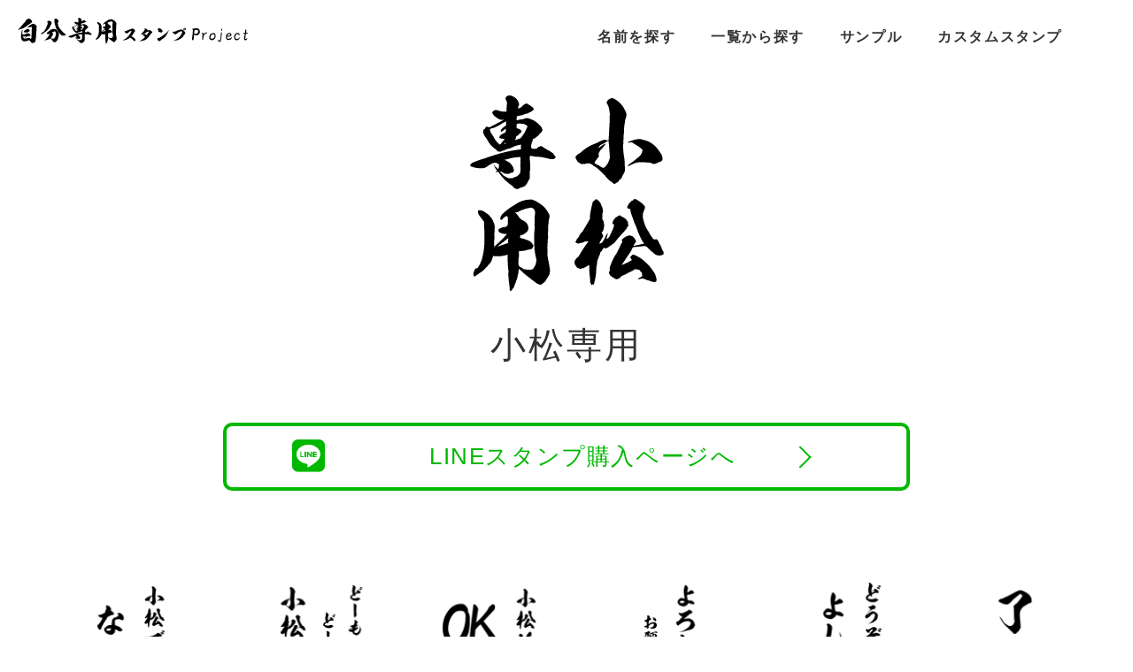

--- FILE ---
content_type: text/html; charset=UTF-8
request_url: https://senyo-stamp.com/detail/index.php?id=166
body_size: 2745
content:




<!DOCTYPE html>
<html lang="ja">
<head>
	<!--　Tag Manager 1 start -->
	<!-- Google Tag Manager -->
<script>(function(w,d,s,l,i){w[l]=w[l]||[];w[l].push({'gtm.start':
new Date().getTime(),event:'gtm.js'});var f=d.getElementsByTagName(s)[0],
j=d.createElement(s),dl=l!='dataLayer'?'&l='+l:'';j.async=true;j.src=
'https://www.googletagmanager.com/gtm.js?id='+i+dl;f.parentNode.insertBefore(j,f);
})(window,document,'script','dataLayer','GTM-T5VMV87');</script>
<!-- End Google Tag Manager -->	<!--　Tag Manager 1 end -->

  	<meta charset="UTF-8">
	<meta name="viewport" content="width=device-width,initial-scale=1">

	<!--　ogp meta tag & FB analytics start-->
	
    <title>【小松専用】スタンプ｜自分専用スタンプProject</title>
    <meta name="description" content="小松専用のLINEスタンプです。本人しか使えない専用スタンプです。プレゼントにも最適です。">
    <meta name="keywords" content="専用スタンプ,Stamp,ラインスタンプ,LINEStamp">

    <meta property="fb:app_id" content="119356042089108" />
    <meta property="og:type" content="website" />
	<meta property="og:image:url" content="https://senyo-stamp.com/images/stamp/166/main.png" />
	<meta name="twitter:title" content="【小松専用】スタンプ｜自分専用スタンプProject">
	<meta name="twitter:description" content="小松専用のLINEスタンプです。本人しか使えない専用スタンプです。プレゼントにも最適です。">
	<meta name="twitter:description" content="専用スタンプ,Stamp,ラインスタンプ,LINEStamp">
	<meta name="twitter:card" content="summary_large_image">
	<meta name="twitter:image" content="https://senyo-stamp.com/images/stamp/166/main.png">

<!-- Facebook Pixel Code -->




<!-- End Facebook Pixel Code -->	<!--　　ogp meta tag & FB analytics end-->



<!-- External files -->
	<link rel="stylesheet" href="/css/style.css">
	<link href="https://use.fontawesome.com/releases/v5.0.6/css/all.css" rel="stylesheet">
	<link rel="shortcut icon" href="../images/favicon.ico">


<!-- JavaScript -->
	<script src="https://ajax.googleapis.com/ajax/libs/jquery/3.2.1/jquery.min.js"></script>
	<script src="/common_parts/js/header.js"></script>

<!--[if lt IE 9]>
	<script src="js/html5shiv.js"></script>
<![endif]-->

</head>

<body id="detail">

	<!--　Tag Manager 2 start -->
	<!-- Google Tag Manager (noscript) -->
<noscript><iframe src="https://www.googletagmanager.com/ns.html?id=GTM-T5VMV87"
height="0" width="0" style="display:none;visibility:hidden"></iframe></noscript>
<!-- End Google Tag Manager (noscript) -->	<!--　Tag Manager 2 end -->


<div id="wrapper">

	<!-- header -->
		

	<header>
		<div class="logo">
			<a href="/">
				<img src="/images/header_logo.png" alt="自分専用スタンプproject ロゴ" title="自分専用スタンプproject">
			</a>
		</div>

		<ul>
			<li><a href="/#src_block">名前を探す</a></li>
			<li><a href="/#from_list">一覧から探す</a></li>
			<li><a href="/sample/">サンプル</a></li>
			<li><a href="/custom/">カスタムスタンプ</a></li>



		</ul>

	</header>
	<!-- header end -->

	<main role="main">




		<div class="stamp_block">

			<div class="stamp_logo_block">
				<img src="/images/stamp/166/main.png" alt="スタンプ メイン画像">
			</div>


			<h1 class="result_h1">
				小松専用			</h1>


			<div class="btn_block_for1">
				<a class="btn btn_one line_btn" target="blank" href="https://line.me/S/sticker/3718200">
					<i class="fab fa-line"></i>
					<div class="stamp_link_sp">
						LINEスタンプ<span class="br_sp">購入ページへ</span>

					</div>
				</a>
			</div>


		

			<div class="stamp_img_list_block">
				<ul>

					<li><img src="/images/stamp/166/01.png" alt="スタンプ 画像01"></li>
					<li><img src="/images/stamp/166/02.png" alt="スタンプ 画像02"></li>
					<li><img src="/images/stamp/166/03.png" alt="スタンプ 画像03"></li>
					<li><img src="/images/stamp/166/04.png" alt="スタンプ 画像04"></li>
					<li><img src="/images/stamp/166/05.png" alt="スタンプ 画像05"></li>
					<li><img src="/images/stamp/166/06.png" alt="スタンプ 画像06"></li>
					<li><img src="/images/stamp/166/07.png" alt="スタンプ 画像07"></li>
					<li><img src="/images/stamp/166/08.png" alt="スタンプ 画像08"></li>
					<li><img src="/images/stamp/166/09.png" alt="スタンプ 画像09"></li>
					<li><img src="/images/stamp/166/10.png" alt="スタンプ 画像10"></li>
					<li><img src="/images/stamp/166/11.png" alt="スタンプ 画像11"></li>
					<li><img src="/images/stamp/166/12.png" alt="スタンプ 画像12"></li>
					<li><img src="/images/stamp/166/13.png" alt="スタンプ 画像13"></li>
					<li><img src="/images/stamp/166/14.png" alt="スタンプ 画像14"></li>
					<li><img src="/images/stamp/166/15.png" alt="スタンプ 画像15"></li>
					<li><img src="/images/stamp/166/16.png" alt="スタンプ 画像16"></li>
					<li><img src="/images/stamp/166/17.png" alt="スタンプ 画像17"></li>
					<li><img src="/images/stamp/166/18.png" alt="スタンプ 画像18"></li>
					<li><img src="/images/stamp/166/19.png" alt="スタンプ 画像19"></li>
					<li><img src="/images/stamp/166/20.png" alt="スタンプ 画像20"></li>
					<li><img src="/images/stamp/166/21.png" alt="スタンプ 画像21"></li>
					<li><img src="/images/stamp/166/22.png" alt="スタンプ 画像22"></li>
					<li><img src="/images/stamp/166/23.png" alt="スタンプ 画像23"></li>
					<li><img src="/images/stamp/166/24.png" alt="スタンプ 画像24"></li>
					<li><img src="/images/stamp/166/25.png" alt="スタンプ 画像25"></li>
					<li><img src="/images/stamp/166/26.png" alt="スタンプ 画像26"></li>
					<li><img src="/images/stamp/166/27.png" alt="スタンプ 画像27"></li>
					<li><img src="/images/stamp/166/28.png" alt="スタンプ 画像28"></li>
					<li><img src="/images/stamp/166/29.png" alt="スタンプ 画像29"></li>
					<li><img src="/images/stamp/166/30.png" alt="スタンプ 画像30"></li>
					<li><img src="/images/stamp/166/31.png" alt="スタンプ 画像31"></li>
					<li><img src="/images/stamp/166/32.png" alt="スタンプ 画像32"></li>
					<li><img src="/images/stamp/166/33.png" alt="スタンプ 画像33"></li>
					<li><img src="/images/stamp/166/34.png" alt="スタンプ 画像34"></li>
					<li><img src="/images/stamp/166/35.png" alt="スタンプ 画像35"></li>
					<li><img src="/images/stamp/166/36.png" alt="スタンプ 画像36"></li>
					<li><img src="/images/stamp/166/37.png" alt="スタンプ 画像37"></li>
					<li><img src="/images/stamp/166/38.png" alt="スタンプ 画像38"></li>
					<li><img src="/images/stamp/166/39.png" alt="スタンプ 画像39"></li>
					<li><img src="/images/stamp/166/40.png" alt="スタンプ 画像40"></li>

				</ul>
			</div>




			<div class="btn_block_for1">
				<a class="btn btn_one line_btn" target="blank" href="https://line.me/S/sticker/3718200">
					<i class="fab fa-line"></i>
					<div class="stamp_link_sp">

						LINEスタンプ<span class="br_sp">購入ページへ</span>
					</div>
				</a>
			</div>


		



		</div>



		<div class="content_block">

			<div class="h2_block">
				<h2>その他の<span class="br_sp">苗字・名前を検索</span></h2>
			</div>
			<div class="search_block">
				<form method="post" action="">
					<input type="text" name="srcbox" value="" id="srcbox" placeholder="例：佐藤 or さとう（読み方）">
					<input type="submit" name="srcbtn" value="" id="srcbtn">
				</form>

			<p>※ひらがな、または、漢字でご入力ください。</p>

			</div>


			<div class="btn_block_for2">
				<a class="btn btn_1st" href="/#from_list">
					<i class="fas fa-list"></i>一覧から探す
				</a>
				<a class="btn btn_2nd" href="/sample/">
					<i class="far fa-clone"></i>サンプルを見る
				</a>
			</div>

			<div class="btn_block_for1">
				<a class="btn btn_one" href="/original/">
					<i class="fas fa-paint-brush"></i>自分専用オリジナルLINEスタンプを作る				</a>

			</div>






		</div><!-- .content_block end -->





	</main>




	<!-- footer -->
		


	<footer>
		<ul class="footer">
			<li><a href="/footer/contact_us.php">お問合せ</a></li>
			<li><a href="/footer/tokusyou.php">特定商取引法</a></li>
			<li><a href="/footer/terms.php">利用規約</a></li>
			<li><a href="/footer/privacy_policy.php">プライバシーポリシー</a></li>


		</ul>

			<div class="copyright">© 2020 senyo stamp</div>



	</footer>	<!-- footer end -->


</div><!--.wrapper-->



</body>
</html>

--- FILE ---
content_type: text/css
request_url: https://senyo-stamp.com/css/style.css
body_size: 26343
content:
@charset "UTF-8";

/* CSSリセット */html,body,div,span,object,iframe,h1,h2,h3,h4,h5,h6,p,blockquote,pre,abbr,address,cite,code,del,dfn,em,img,ins,kbd,q,samp,small,strong,sub,sup,var,b,i,dl,dt,dd,ol,ul,li,fieldset,form,label,legend,table,caption,tbody,tfoot,thead,tr,th,td,article,aside,canvas,details,figcaption,figure,footer,header,hgroup,menu,nav,section,summary,time,mark,audio,video{margin:0;padding:0;border:0;outline:0;font-size:100%;vertical-align:baseline;background:transparent;font-weight:normal;}body{line-height:1}article,aside,details,figcaption,figure,footer,header,hgroup,menu,nav,section{display:block}ul{list-style:none}blockquote,q{quotes:none}blockquote:before,blockquote:after,q:before,q:after{content:none}a{margin:0;padding:0;font-size:100%;vertical-align:baseline;background:transparent}del{text-decoration:line-through}abbr[title],dfn[title]{border-bottom:1px dotted;cursor:help}table{border-collapse:collapse;border-spacing:0}hr{display:block;height:1px;border:0;border-top:1px solid #ccc;margin:1em 0;padding:0}input,select{vertical-align:middle}

/* Clearfix */
.clearfix:after{
    content: "."; 
    display: block; 
    height: 0; 
    font-size:0;    
    clear: both; 
    visibility:hidden;
}
.clearfix{
    display: inline-block;
} 
/* Clearfix Hides from IE Mac */
* html .clearfix{
    height: 1%;
}
.clearfix{
    display:block;
}

/* 一般・共通設定 */
html{
	overflow:scroll;
}

body{
	background: #ffffff repeat-x;
	font: 16px/1.73 "ヒラギノ角ゴ Pro W3","Hiragino Kaku Gothic Pro",'メイリオ',Meiryo,Helvetica,Arial,Sans-Serif;
	color: #333;
	letter-spacing: 0.1em;
	width: 100%;
}

a{
	color: #037ef0;
	text-decoration: none;

}
	a:hover{
		color:#037ef0;
		text-decoration: underline;
	}


a.btn,.custom_overlay_btn{
	background-color: #fff;
	border:4px solid #222222;
	color:#222222;
    border-radius:10px;
    -moz-border-radius: 10px;
    -webkit-border-radius: 10px;
    font-size:26px;
    padding:1% 6% 1% 0;
    text-align: center;
}

.all_sample_btn a.btn{
    border-radius:36px;
    -moz-border-radius: 36px;
    -webkit-border-radius: 36px;
	border:2px solid #222222;
}

a.btn:hover{
	text-decoration: none;
}

h1{
	font-size:26px;
	line-height: 1.3;
	letter-spacing: 0.08em;
	width:100%;
	text-align: center;
}

h2{
	font-size: 40px;
	line-height: 1.3;
	letter-spacing: 0.08em;
	width:100%;
	text-align: center;
}


h3{
	font-size:26px;
	width:100%;
	line-height: 1;
	text-align: center;
	letter-spacing: 0.08em;

}


h4{
	font-size: 40px;
	width: 82.98%;

}

hr{
	width:82.98%;

    background-color: #333;
    margin:108px auto 0;

}

strong{
	font-weight: 800;
}

ol{
list-style: decimal inside;
}


ul{

}

li{
	font-size:26px;
	float:left;
}

li a:hover{

}

input,
textarea{
	font-family: "ヒラギノ角ゴ Pro W3","Hiragino Kaku Gothic Pro",'メイリオ',Meiryo,Helvetica,Arial,Sans-Serif;
}


form{
	border: 2px solid #555555;
    border-radius:8px;
    -moz-border-radius: 8px;
    -webkit-border-radius: 8px;
    background-color: #fff;

}
input[type="text"],
input[type="email"],
textarea{
    width:71%;
    border-radius:8px;
    -moz-border-radius: 8px;
    -webkit-border-radius: 8px;
    background-color: #fff;
    padding:6px 15px;
    font-size:26px;
    border: none;
    line-height: 1.6;
} 

textarea{
	border: 2px solid #555555;
	font-size: 16px;
}

input::placeholder {
  color: #aaaaaa;
}
/* IE */
input:-ms-input-placeholder {
  color: #aaaaaa;
}

/* Edge */
input::-ms-input-placeholder {
  color: #aaaaaa;
}

input:focus::-webkit-input-placeholder {
	 color:transparent;
}
input:focus:-moz-placeholder {
	color:transparent;
}
input:focus::-moz-placeholder {
	color:transparent;
}


input[type="submit"]{
    width:20%;
    font-size:26px;
    background-color: #fff;
    border: none;
    border-left:2px solid #777777;
	background-image: url("/images/search_icon.png");
    background-position: center;
    background-size: auto 100%;
    background-repeat: no-repeat;
    padding:8px 0;
    cursor: pointer;
} 

input:focus{
	outline:none;
}

textarea:focus{
	outline:none;
}

.br::before {
	content: "\A" ;
	white-space: pre ;
}



#wrapper{
	max-width:1250px;
	min-width:980px;
	margin:0 auto;
	padding:0 20px;
}

header{
	margin:0 auto;
	float:left;
	width:100%;
}

footer{
	margin-top:172px;
    float: left;
    width: 90%;
    margin-left: 40px;
}


main{
	margin:0 auto;
    float: left;
    width: 100%;

}




a.logo{
	text-decoration: none;
	color:initial;
}

/* 一般・共通設定 */







/* header */

.logo img{
	margin:20px 0 40px 0;	;
}



header .logo{
	float:left;

}

header ul{
	float:right;
	font-size: 16px;
	height: 82px;
    /* vertical-align: middle; */
    align-items: center;
    display: flex;
    margin-right:60px;
}

header li{
	float:left;
	font-size: 16px;
	margin-left: 40px;
	font-weight: 800;
}

header a{
	color:#333;
}

header a:hover{
	text-decoration: none;
}


/* footer */

footer li{
	font-size: 16px;
	margin-right:40px;

}

footer li a{
	color: #333;

}

.copyright{
	font-size: 12px;
	color:#aaa;
	float:right;
}

/* top */

.main_visual {
	display: flex;
	justify-content: center;
	width:100%;
	margin-bottom:62px;
}

.main_visual img{
}


.main_desc p{
	text-align: center;
	margin-top:26px;
}

.main_desc_small{
  font-size: 16px;
}

#sample .main_desc p{
	margin-top:-62px;
	margin-bottom: 108px;
}

#complete_thanks .main_desc p{

	margin-top:initial;
}



#top .custom_block{
	width:100%;
	display: flex;
	justify-content: center;
	margin-top:168px;
	margin-bottom:200px;
}

#result .custom_block{
  width:100%;
  display: flex;
  justify-content: center;
  margin-top:41px;
  margin-bottom:200px;
}




#top .custom_info_outer,
#result .custom_info_outer{
	background-color: #B12C10;
	display: inline-block;
	width:80%;
	margin-left:35px;


}

#top .custom_info_inner,
#result .custom_info_inner{
	background-color: #ffffff;
	position: relative;
	display: flex;
	border:#000000 solid 1px;
	width: 100%;
	height:200px;
	top:-12px;
	left:-15px;
	float:left;

}


#top .custom_info_inner img,
#result .custom_info_inner img{
	width: 34%;
	margin:auto 45px auto 60px;
	float:left;

}

#top .custom_info_inner p,
#result .custom_info_inner p{
	width: 50%;
	font-size:24px;
	margin:auto 0 auto 0;
	color:#333333;
	text-align: left;

}

#top .custom_arrow_block,
#result .custom_arrow_block{
	width:auto;


}


#top .custom_arrow_block img,
#result .custom_arrow_block img{
	width: 31px;
    position: absolute;
    margin: 0px auto 21px 11px;
    bottom: 0;
}

#top .custom_info_note,
#result .custom_info_note{
  font-size:12px;
  display: block;

}



.content_block{

}

.h2_block{
	width:82.98%;
	margin:108px auto 0;
}

#sample .h2_block,
#detail .h2_block,
#original_sample .h2_block{
	margin:0 auto 0;
}


h2 {
    display: flex;
    align-items: center;
    text-align: center; /* for no-flexbox browsers */
}

h2:before,
h2:after {
    border-top: 1px solid;
    content: "";
    display: inline; /* for IE */
    flex-grow: 1;
}

#original_sample h2:before,
#original_sample h2:after{
	border-top: none
}

h2:before {
    margin-right: 0.5em;
}

h2:after {
    margin-left: 0.5em;
}

.bold{
	font-weight: 800;
}




.search_block{
	margin:40px auto 0;
	width:48.93%;
}

#top .search_block{
	margin-bottom:108px;
}

.search_block p{
	margin-top: 26px;
}

.btn_block_for2{
	display: flex;
	justify-content: center;
	margin-top: 172px;
}

.btn_block_for1{
	display: flex;
	justify-content: center;
	margin-top: 62px;
	margin-bottom:108px;
}

.btn_block_for1.back_btn{
	width: 100%
}

.btn_block_for1.all_sample_btn{
	float:left;
	width: 100%;
	display:initial;
}

/*リンクの位置調整*/
.link_anchor {
position: relative;
top: 10px;/*左の数値を変えると、上下に調整します*/
display: block;
} 

.btn_block_for2 a i{
	margin-right:15%;
}

.btn_block_for1 a i{
	margin-right:6%;
	float:left;
}

a.btn_1st{
	margin-right:20px;
}

a.btn_1st,
a.btn_2nd{
	width: 34%;
}

a.btn_one{
	width: 61%;
    padding-left: 3%;
    padding-right: 4%;
}

.back_btn a.btn_one{
	width:25%;
	padding-top: 10px;
    padding-bottom: 10px;
}

.all_sample_btn a.btn_one{
    float:right;

}



.all_sample_btn a.btn_one{
	width:25%;
	padding-top: 10px;
    padding-bottom: 10px;

}



.btn_block_for2 a i{
	margin-right:15%;
}

.btn_block_for1 a i{
	margin-right:6%;
}






.h3_block{
	margin-top:48px;
}

.list_index_block{
	display: flex;
	justify-content: center;
	margin-top:18px;

}


.list_index_block ul{
	display: flex;
	justify-content: center;
	width:87.98%;
}

.list_index_block li{

	width:7.69%;
	margin-left: 10px;
}

.h4_block{
	display: flex;
	justify-content: center;
	margin-top:108px;
}

.a_to_z_list_block{
	margin-top: 14px;
	display: flex;
	justify-content: center;
	flex-wrap: nowrap;
}

.a_to_z_list_block ul{

	width:82.98%;
}

.a_to_z_list_block li{

	width:20%;
	margin-bottom: 22px;
}


/* result */

#result h1{
	font-size: 40px;
	margin-top:40px;
	margin-bottom: 62px;
}

.stamp_block{
}

.stamp_logo_block{
	width:100%;
	display: flex;
	justify-content: center;

}

h1.result_h1{
	text-align: center;
	width: 100%;
	display: block;
	justify-content: initial;
	margin-top:26px;
	font-size: 40px;

}

h1.result_h1:before,
h1.result_h1:after{
    border-top: initial;
    content: initial;
    display: initial; /* for IE */
    flex-grow: initial;
    margin-right: initial;
    margin-left: initial;
}


h2.result_h2{
	text-align: center;
	width: 100%;
	display: block;
	justify-content: initial;
	margin-top:26px;
	font-size: 40px;

}

h1.result_h1:before,
h2.result_h2:after{
    border-top: initial;
    content: initial;
    display: initial; /* for IE */
    flex-grow: initial;
    margin-right: initial;
    margin-left: initial;
}


a.line_btn,
.custom_overlay_btn{
	border-color: #00b800;
	color: #00b800;
    padding-left: 6%;
    padding-right: 9%;
    width:47%;
}

.custom_line_link{
  width:48%;
}

.custom_line_link .line_btn{
  margin-left:-9%;
  padding-top:2%;
  padding-bottom:2%;
  width:100%;
}

a.custom_line_link:hover{
  text-decoration: none;
}


.line_btn i{
	font-size:42px;
	vertical-align: middle;
}


.line_btn:after{
	float: right;
    width: 16px;
    height: 16px;
    border-top: 2px solid #00b800;
    border-right: 2px solid #00b800;
    -webkit-transform: rotation(45deg);
    transform: rotate(45deg);
    content: "";
    margin: -30px 0 0 7px;
}


#custom .overlay_btn_block .line_btn:after{
    margin: 11px -13px 0 11px;

}

#custom .line_btn:after{
    margin: 9px 16px 0 0;

}

.stamp_img_list_block{
	width:97.96%;
	margin-bottom:108px;
}
#original_sample .stamp_img_list_block{
	margin-top:62px;
}


.stamp_img_list_block ul{
	display: flex;
    flex-wrap: wrap;
    justify-content: space-between;
}

  /* IE11のみ */
*::-ms-backdrop, .stamp_img_list_block ul
{
  	display: inline-block;

}

#detail .stamp_img_list_block ul,
#sample .stamp_img_list_block ul,
#original_sample .stamp_img_list_block ul{
    justify-content: center;
}


.stamp_img_list_block li{
	width:15%;
	margin-bottom:26px;
	margin-left:20px;
}


.stamp_img_list_block img{
	width:100%;
}

#result .h2_block{
	margin-top:276px;
}


#result .content_block{
	margin-bottom:276px;

}

.result_custom_btn{
  display:flex;
  justify-content: center;
}




.multi_stamp_block ul{
	display: flex;
    justify-content: center;
    flex-wrap: wrap;
    margin-left: 100px;
    margin-right:100px;
}

.multi_stamp_block li{
	width:18%;
	margin-bottom: 40px;
	margin-left:20px;
	margin-right:20px;
}

.multi_stamp_block li img{
	width:100%;
	height: auto;
	border: 1px solid #333;
}

.multi_stamp_block h2{
	font-size: 26px;
	margin-top: 0;
}

#result .multi_stamp_block h2{

	margin-top: 16px;
}


#result .multi_h2_block{
	margin-top:108px;

}

.if_no_name_block{

    margin: 108px auto 0;
	width:82.98%;
	text-align: center;
}


.if_no_name_block p.main_copy{
	font-size:40px;
	color:#ff3b00;
}

.if_no_name_block p.desc{
	margin-bottom:26px;
}

.no_name_notice_btn {
	margin-bottom:276px;
}
.no_name_notice_btn a.btn{
	color:#037ef0;
	border-color: #037ef0;
}


.no_result_block{

	margin-bottom:108px;
	text-align: center;
	font-size:26px;
}





/* original */
a.original_btn{
	color: #037ef0;
	border-color: #037ef0;
}
.original_btn:after{
	float: right;
    width: 16px;
    height: 16px;
    border-top: 2px solid #037ef0;
    border-right: 2px solid #037ef0;
    -webkit-transform: rotation(45deg);
    transform: rotate(45deg);
    content: "";
    margin: 10px 0 0 7px;
}

.example_block{
	width: 82.98%;
	 margin: 40px auto 172px;
}

.example_block ul{
    display: flex;
    justify-content: center;
  }

.example_block li{
    width:23.4%;
    margin-left:20px;
  }

.example_block li img{
    width:100%;
  }


p.desc_big{
	font-size:26px;
 	 margin-bottom: 40px;

}


.original_desc{
	 margin-top: 40px;
	 margin-bottom:172px;
}


.desc_sub{
	width:48.98%;
	 margin: 26px auto 40px;
}

.desc_sub p{
	text-align: left;
}



.desc_sub dt{
	font-weight: 800;
}

p.notice{
	color:#777777;
	text-align: left;
}

.after_other_txt{
	margin-top:-108px;
	margin-bottom:108px;

}


.order_step dt{
	font-size:26px;
	font-weight:800;
	margin-bottom: 12px;
}



.order_step .notice{
	color:#777777;
	font-size: 12px;
}

.order_step i{
	font-size:90px;
	color:#dddddd;
	margin-top:16px;
	margin-bottom:16px;
}






/* order */

#order .main_visual{
	margin-top:60px;
	margin-bottom: 108px;
	float: left;
}

#order form{
	border: none;
}

#order input[type="text"],
#order input[type="email"]{
	border: 2px solid #555555;
    border-radius: 8px;
    font-size:16px;
    width:350px;
 }

#order dt{
	font-size:26px;
	font-weight: 800;
	line-height: 1;
}

.order_form_block dt{
	margin-bottom: 20px;

}


.for_2_col_block{
	float:left;
	margin-bottom:108px;
}

dl.dl_for_2_col_1{
	width:40%;
	float:left;
}
dl.dl_for_2_col_2{
	width:57%;
	float:left;
	margin-left:20px;
}

#order .dl_for_2_col_2 dt{
	color: #777777;
	font-weight:300;
}


p.desc_order{
	margin-top:20px;
}

p.small_title{
	font-size: 26px;
	line-height: 1;

}


dd.order_stamp_list{
	width:100%;
	display: flex;

}
.order_form_block  .order_stamp_list ul{
	margin-top:40px;
	margin-bottom: 108px;

}


.order_form_block .order_stamp_list li{
	width:140px;
	display: flex;
	align-items: center;
	padding: 20px 0 5px;
	margin-left:20px;
	margin-bottom: 20px;
	border:4px solid #ddd;

}

.order_form_block .confirm li{
    filter:alpha(opacity=30);
    -moz-opacity: 0.3;
    opacity: 0.3;

}


.order_form_block .confirm li{
	padding: 5px 0 5px;

}


.order_form_block .order_stamp_list img{
	width:100%;
}




ul.image_list li {
  /* liが横並びになるようにします。 */
  display: inline-block;
}
ul.image_list li .image_box {
  width: 140px;
  height: auto;
  /* チェックボックスの親要素にrelativeを指定しておきます。 */
  position: relative;
  z-index: 10;
}
.image_box img.thumbnail {
  width: 100%;
  margin: 10px auto 0px;
  display: flex;
  /* 画像にカーソルを合わせたときに、
  カーソルが指のマークになるようにします。 */
  cursor: pointer;
}

.confirm .image_box img.thumbnail{
	cursor:initial;

}


.order_form_block .order_stamp_list li.checked {
  /* チェックが入った状態だと、枠が表示されるようにします。 */
  border: 4px solid #111;
  filter:alpha(opacity=1);
  -moz-opacity: 1;
  opacity: 1;

  /* 線をwidthとheightに含めるようにします。 */
}




.image_box .disabled_checkbox {
  /* チェックボックスの位置は絶対位置にします。 */
  position: absolute;
  /* チェックボックスは、親要素の右上から12pxの位置に配置します。 */
  top: -15px;
  right: 10px;
  /* チェック前は非表示にしておきます。 */
  display: ;
  /* チェックボックスを大きくします。 */
  transform: scale(1.5);
  /* チェックボックスにカーソルを合わせたときに、
  カーソルが指のマークになるようにします。 */
  cursor: pointer;
  z-index: -1;

}









#order .order_new_word_dl dt{
	font-size: 16px;
	margin-top:26px;
	margin-bottom: 10px;
}

#order .order_new_word_dl dt{
	font-size: 16px;
	margin-top:26px;
	margin-bottom: 10px;
}

#order textarea{
	margin-top: 26px;
	margin-bottom: 108px;
	width:40%;
	height:200px;
}

.basic_dt{
	margin-top:108px;
}

#order textarea.basic_textarea{
	margin-top:0;
}

.width_45{
	width:45%;
	margin:auto;
}
.approval_check{

	text-align: center;
	margin-top: 26px;
}
input[type="checkbox"]{
	width:18px;
	height:18px;
}

.submit_block{
	margin-top:60px;
	margin-bottom: 276px;
	display: flex;
	justify-content: center;

}
button.order_submit{
	width:45%;
	background-color: #fff;
	background-image: none;
	border:4px solid #037ef0;
	color:#037ef0;
    border-radius:10px;
    -moz-border-radius: 10px;
    -webkit-border-radius: 10px;
    font-size:26px;
    padding:1em 6% 1em 6%;
    text-align: center;
    cursor: pointer;
}


button.order_submit:after{
    float: right;
    width: 16px;
    height: 16px;
    border-top: 2px solid #037ef0;
    border-right: 2px solid #037ef0;
    -webkit-transform: rotation(45deg);
    transform: rotate(45deg);
    content: "";
    margin: 10px 0 0 7px;
}

p.confirm_p{
	font-size:26px;
	margin-bottom:108px;

}

.confirm input[type="checkbox"]{
	display: none;

}



#order .total_amount{
	width:70%;
	margin:60px auto 165px;
}

#order .total_amount dt{
	width:100%;
	text-align: center;
	margin-bottom:26px;
}

#order .total_amount dd{
	width:100%;
	float:left;

}

#order .total_amount dd{
	width:100%;
	float:left;

}

#order .total_amount li:nth-child(1){
	width:50%;
	padding-left:2%;
}
#order .total_amount li:nth-child(2){
	width:10%;
}

#order .total_amount li:nth-child(3){
	width:10%;
}

#order .total_amount li:nth-child(4){
	width:10%;
}

#order .total_amount li:nth-child(5){
	width:15%;
	margin-right:3%;
	text-align: right;
}

#order .total_amount hr{
	width: 100%;
	margin-bottom:16px;
	margin-top:16px;
	float:left;
}

#order .total_amount .total_fee li:nth-child(1){
	font-weight: 800;
	width:80%;
}

#order .total_amount .total_fee li:nth-child(2){
	font-weight: 800;
	width: 15%;
	margin-right:3%;
	text-align: right;
}

#order .total_amount .total_fee li.patarn_new_word:nth-child(1){
	width:10%;
}

#order .total_amount .total_fee p{
	font-size:19px;
	padding-top:5px;
}

#order .total_amount .total_desc{
	margin-top:60px;
	display: inline-block;
}

.error{
	color:red;
	font-weight: 800;

}

.stamp_p{
	margin-top:-16px;
	margin-bottom:26px;
}

.hissu{
	color:red;
	font-size: 16px;
}

.entry_back{
	margin-right:40px;
	margin-left:-170px;
	font-size: 26px;
	 padding: 1em 0 1em 6%;
}


.thanks h1{
	margin-top:108px;
	margin-bottom:41px;
	float:left;
}

.thanks p{
	margin-bottom:26px;

}

#complete_thanks .main_desc p.thanks_link{
	font-size:26px;
	margin-top:62px;
}


/*admin 情報入力ページ*/
#data_admin form,
#add_info form{
	border:none;
}

#data_admin dl,
#add_info dl{
	margin-left:40px;
	width:500px;
	font-size:16px;

}
#data_admin dt{
	margin-top:62px;

}

#data_admin input[type="text"],
#add_info input[type="text"]{
	border:2px solid #333;
	font-size:16px;

}

#data_admin input[type="submit"],
#add_info input[type="submit"]{
	background-image: none;
	border:2px solid #037ef0;
	color: #037ef0;
	margin-top:62px;
	margin-left:40px;


}




.home_btn{
	margin-top:24px;
}

#add_info h1,
#data_admin h1{
	font-size:32px;
	margin-top:62px;
	margin-bottom:0;
}

#add_info dd{
	margin-bottom:32px;

}


#add_info dt{
	font-size:18px;

}

#add_info textarea{
	height:150px;
	width:300px;
	padding:5px;
}
input{
	padding:5px;
}

#add_info input[type="submit"],
#edit_info input[type="submit"]{
	width:200px;
	font-size:26px;
	padding:5px;
	margin:62px 0 250px;
}

input[type="submit"]:hover{
	cursor:pointer;
}




body#data_admin{
	background-image: none;
}

#data_admin main{
	width:auto;
}

#data_admin .content_block{
	width:auto;
	max-width:1100px;
}

#data_admin table,th,td{
	border:1px #000000 solid;
	padding:8px;
}

#data_admin th{
	font-weight:bold;
}


#data_admin td{
	font-size:14px;
	word-wrap: break-word;
}


#data_admin td:nth-child(6){
	max-width:100px;
}

#data_admin td:nth-child(7){
	max-width:150px;
	font-size:12px;
}

#data_admin td:nth-child(8){
	max-width:150px;
	font-size:12px;
}

#data_admin td:last-child{
	width:60px;
}

#data_admin input[type="button"]{
	margin:3px;
    padding: 3px 5px 3px 10px;
    letter-spacing: 0.3em;

}

#data_admin .link_add_info{
	margin:32px 0 50px 0;
	font-size:20px;
}

input[type="radio"]{
	width:16px;
	height:16px;
	margin-right:10px;
}

#add_info select,
#edit_info select{
	font-size: 16px;
	height:32px;
	padding-right:20px;

}

#add_info .radio label,
#edit_info .radio label{
	margin-right:40px;
}


#sample h1,
#original_sample h1{
	margin-top: 62px;
	margin-bottom: 108px;
	width:100%;
	display: flex;
	justify-content: center;
}




/* custom */
.custom_logo_block{
  display: flex;
  justify-content: center;
}

.custom_logo_stamp_img{
  width: 255px;
  height: auto;
}

.custom_logo_img{
  width:455px;
}

.custom_logo_stamp_block_sp{
  display: none;
}
.custom_stamp_desc{
  width:60%;
  margin:30px auto 62px;
  text-align: center;
}

.custom_stamp_list{
	background-color: #fdfdfd;
  border: 6px #B12C10 solid;
}

.custom_stamp_list h2{
	padding-top:30px;
	margin-top:0px;
	margin-bottom:16px;
  font-size:26px;

}

.custom_stamp_list h2:before,
.custom_stamp_list h2:after{
	border-top: initial;
	margin-right: initial
    content: initial;
    display: initial;


}


.stamp_block .btn_block_for1{
	margin-top:62px;
	margin-bottom: 100px;
}


.horizontal-list li{
	float:initial;
	margin-right: 2%;

}

.horizontal-list li:first-child{
	margin-left:auto;
}

.horizontal-list li:last-child{
	margin-right:auto;
}



.horizontal-list {
	display: flex;
	align-items: center;
    white-space: nowrap;
    -webkit-overflow-scrolling: touch;
    padding-bottom:30px;

}




.item {
  /* 横スクロール用 */
      display: inline-block;
      width: 8%;
      background: #ffffffad;

}

.item img{
  width: 100%;
  border:1px solid #333333;
  display: block;
  cursor : pointer;
  opacity: 0.7;

}

.selected img{
  border:4px solid #333333;
  opacity: initial;

}


#custom .line_btn i{
	margin-right:5%;
}

.custom_overlay{
    display: none;
    height: 100vh;
    position: fixed;
    top: 0;
    width: 100%;
}
.custom_overlay_btn{
	font-size:26px;
	cursor : pointer;

}

.custom_overlay_bg{
    background: #ffffffad;
    height: 100vh;
    position: fixed;
    width: 100%;
}


#custom_overlay_block{
	display: none;
	position: fixed;
    z-index: 1000001;
    padding: 0 0 0 0;
    background-color: #636363f2;
    height: 560px;
    width: 50%;
    color: #fff;
	top: 10%;
    left: 25%;
}

.close_btn{
	float:right;
	font-size:26px;
	margin: 30px 30px 0 30px;
}

.overlay_btn_block .stamp_link_sp{
	font-size: 16px;
}

.overlay_btn_block{
	display: flex;
	justify-content: center;
	width: 100%;
}

.overlay_btn_block .btn_block_for1{
	width:80%;
	margin-top:30px;
	margin-bottom: 0;
}

.overlay_btn_block a.line_btn{
	display:flex;
	justify-content: center;
}

.link_moji_medium{
	font-size: 20px;
}

.link_moji_big{
	font-size: 26px;

}

.overlay_btn_block li{
	width:100%;
	display: flex;
	justify-content: center;
}

.stamp_img_list_block h3{
	margin-bottom: 16px;
}


.custom_sample_note{
  font-size:14px;
  color:#888;
  text-align: center;
  margin-bottom:30px;
}

#custom .content_block .btn_block_for1{
	margin-top:160px;
}

#custom .content_block a.btn_one{
	text-align: center;
}


.custom_note{
  width:60%;
  font-size:14px;
  color: #555;
  margin:0 auto;
}


/* footer*/

#footer .content_block{
	width:70%;
    margin: 108px auto 40px;
}

#footer h1{
	font-size: 40px;

}


#footer h2{
	font-size: 26px;
	margin-bottom:16px;
}

#footer h2:before {
    margin-right: 0;
}
#footer h2:before, 
#footer h2:after {
    border-top: none;
    content: "";
    display: inline;
    flex-grow: 0;
}
#footer p{
	margin-bottom: 62px;
}

#footer th{
	text-align: left;
	min-width: 200px;
}


#footer table{
	margin-bottom: 60px;
}


#footer input[type="text"], 
#footer textarea{
	border:2px solid #333;
	width:35%;
	font-size:16px;
	margin-bottom:60px;
}

#footer textarea{
	height:200px;
	width:500px;
}

#footer form{
	border:none;
}

button.contact_us{
	padding-top:10px;
	padding-bottom:10px;
}

#footer .entry_submit{
	display: flex;
	justify-content: center;
}


#footer .caution{
	margin-top:108px;
}

--- FILE ---
content_type: application/javascript
request_url: https://senyo-stamp.com/common_parts/js/header.js
body_size: 646
content:
$(function() {
    $('.navToggle').click(function() {
        $(this).toggleClass('active');
 
        if ($(this).hasClass('active')) {
            $('.globalMenuSp').addClass('active');
            $('.menu-background').addClass('active');

        } else {
            $('.globalMenuSp').removeClass('active');
            $('.menu-background').removeClass('active');

        }
    });

    $('.globalMenuSp a').click(function() {
            $('.globalMenuSp').removeClass('active');
            $('.navToggle').removeClass('active');
            $('.menu-background').removeClass('active');

    });








});

--- FILE ---
content_type: text/plain
request_url: https://www.google-analytics.com/j/collect?v=1&_v=j102&a=1295395888&t=pageview&_s=1&dl=https%3A%2F%2Fsenyo-stamp.com%2Fdetail%2Findex.php%3Fid%3D166&ul=en-us%40posix&dt=%E3%80%90%E5%B0%8F%E6%9D%BE%E5%B0%82%E7%94%A8%E3%80%91%E3%82%B9%E3%82%BF%E3%83%B3%E3%83%97%EF%BD%9C%E8%87%AA%E5%88%86%E5%B0%82%E7%94%A8%E3%82%B9%E3%82%BF%E3%83%B3%E3%83%97Project&sr=1280x720&vp=1280x720&_u=YEBAAEABAAAAACAAI~&jid=678449903&gjid=437820927&cid=448594686.1769151280&tid=UA-68431998-5&_gid=480190542.1769151280&_r=1&_slc=1&gtm=45He61m0n81T5VMV87za200&gcd=13l3l3l3l1l1&dma=0&tag_exp=103116026~103200004~104527907~104528500~104684208~104684211~105391253~115938465~115938468~116682876~117041587&z=405917024
body_size: -450
content:
2,cG-H78E5MZWZ5